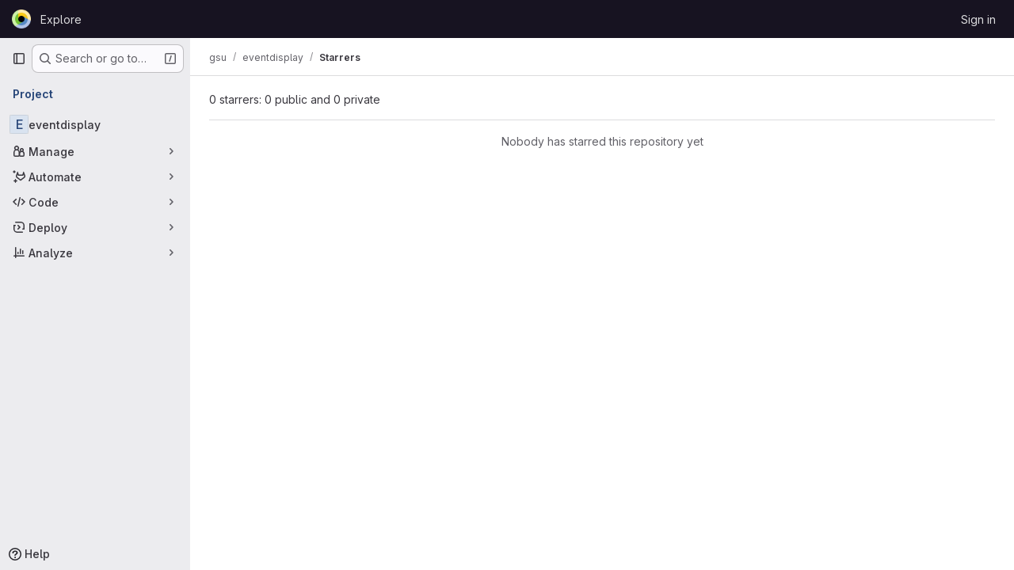

--- FILE ---
content_type: text/javascript; charset=utf-8
request_url: https://git.idiv.de/assets/webpack/runtime.671f3730.bundle.js
body_size: 12501
content:
!function(e){function a(a){for(var l,t,r=a[0],o=a[1],h=a[2],s=a[3]||[],i=0,p=[];i<r.length;i++)t=r[i],Object.prototype.hasOwnProperty.call(d,t)&&d[t]&&p.push(d[t][0]),d[t]=0;for(l in o)Object.prototype.hasOwnProperty.call(o,l)&&(e[l]=o[l]);for(n&&n(a),b.push.apply(b,s);p.length;)p.shift()();return f.push.apply(f,h||[]),c()}function c(){for(var e,a=0;a<f.length;a++){for(var c=f[a],l=!0,o=1;o<c.length;o++){var h=c[o];0!==d[h]&&(l=!1)}l&&(f.splice(a--,1),e=r(r.s=c[0]))}return 0===f.length&&(b.forEach((function(e){if(void 0===d[e]){d[e]=null;var a=document.createElement("link");r.nc&&a.setAttribute("nonce",r.nc),a.rel="prefetch",a.as="script",a.href=t(e),document.head.appendChild(a)}})),b.length=0),e}var l={},d={runtime:0},f=[],b=[];function t(e){return r.p+""+({"vendors-glql":"vendors-glql",glql:"glql",gfm_json_table:"gfm_json_table",katex:"katex",IssuablePopoverBundle:"IssuablePopoverBundle","vendors-initGFMInput":"vendors-initGFMInput",initGFMInput:"initGFMInput","vendors-initInviteMembersModal":"vendors-initInviteMembersModal","commons-initInviteMembersModal-pages.groups.group_members-pages.projects.get_started.show-pages.proj-4f5ff92d":"commons-initInviteMembersModal-pages.groups.group_members-pages.projects.get_started.show-pages.proj-4f5ff92d",initInviteMembersModal:"initInviteMembersModal",hello:"hello",initInviteMembersTrigger:"initInviteMembersTrigger",prosemirror:"prosemirror","vendors-content_editor-gfm_copy_extra":"vendors-content_editor-gfm_copy_extra","vendors-gfm_copy_extra":"vendors-gfm_copy_extra",gfm_copy_extra:"gfm_copy_extra",shortcutsBundle:"shortcutsBundle","vendors-indexed_db_persistent_storage":"vendors-indexed_db_persistent_storage",indexed_db_persistent_storage:"indexed_db_persistent_storage","vendors-openapi":"vendors-openapi","vendors-global_search_modal":"vendors-global_search_modal",global_search_modal:"global_search_modal",statusModalBundle:"statusModalBundle",organization_switcher:"organization_switcher","vendors-whatsNewApp":"vendors-whatsNewApp",whatsNewApp:"whatsNewApp","hl-abnf":"hl-abnf","hl-accesslog":"hl-accesslog","hl-actionscript":"hl-actionscript","hl-ada":"hl-ada","hl-angelscript":"hl-angelscript","hl-apache":"hl-apache","hl-applescript":"hl-applescript","hl-arcade":"hl-arcade","hl-arduino":"hl-arduino","hl-armasm":"hl-armasm","hl-asciidoc":"hl-asciidoc","hl-aspectj":"hl-aspectj","hl-autohotkey":"hl-autohotkey","hl-autoit":"hl-autoit","hl-avrasm":"hl-avrasm","hl-awk":"hl-awk","hl-axapta":"hl-axapta","hl-bash":"hl-bash","hl-basic":"hl-basic","hl-bnf":"hl-bnf","hl-brainfuck":"hl-brainfuck","hl-c":"hl-c","hl-cal":"hl-cal","hl-capnproto":"hl-capnproto","hl-ceylon":"hl-ceylon","hl-clean":"hl-clean","hl-clojure":"hl-clojure","hl-clojure-repl":"hl-clojure-repl","hl-cmake":"hl-cmake","hl-codeowners":"hl-codeowners","hl-coffeescript":"hl-coffeescript","hl-coq":"hl-coq","hl-cos":"hl-cos","hl-cpp":"hl-cpp","hl-crmsh":"hl-crmsh","hl-crystal":"hl-crystal","hl-csharp":"hl-csharp","hl-csp":"hl-csp","hl-css":"hl-css","hl-d":"hl-d","hl-dart":"hl-dart","hl-delphi":"hl-delphi","hl-diff":"hl-diff","hl-django":"hl-django","hl-dns":"hl-dns","hl-dockerfile":"hl-dockerfile","hl-dos":"hl-dos","hl-dsconfig":"hl-dsconfig","hl-dts":"hl-dts","hl-dust":"hl-dust","hl-ebnf":"hl-ebnf","hl-elixir":"hl-elixir","hl-elm":"hl-elm","hl-erb":"hl-erb","hl-erlang":"hl-erlang","hl-erlang-repl":"hl-erlang-repl","hl-excel":"hl-excel","hl-fix":"hl-fix","hl-flix":"hl-flix","hl-fortran":"hl-fortran","hl-fsharp":"hl-fsharp","hl-gams":"hl-gams","hl-gauss":"hl-gauss","hl-gcode":"hl-gcode","hl-gherkin":"hl-gherkin","hl-gleam":"hl-gleam","hl-glimmer":"hl-glimmer","hl-glsl":"hl-glsl","hl-go":"hl-go","hl-golo":"hl-golo","hl-gradle":"hl-gradle","hl-groovy":"hl-groovy","hl-haml":"hl-haml","hl-handlebars":"hl-handlebars","hl-haskell":"hl-haskell","hl-haxe":"hl-haxe","hl-hcl":"hl-hcl","hl-hsp":"hl-hsp","hl-http":"hl-http","hl-hy":"hl-hy","hl-inform7":"hl-inform7","hl-ini":"hl-ini","hl-irpf90":"hl-irpf90","hl-java":"hl-java","hl-javascript":"hl-javascript","hl-jboss-cli":"hl-jboss-cli","hl-json":"hl-json","hl-julia":"hl-julia","hl-julia-repl":"hl-julia-repl","hl-kotlin":"hl-kotlin","hl-lasso":"hl-lasso","hl-latex":"hl-latex","hl-ldif":"hl-ldif","hl-leaf":"hl-leaf","hl-less":"hl-less","hl-lisp":"hl-lisp","hl-livecodeserver":"hl-livecodeserver","hl-livescript":"hl-livescript","hl-llvm":"hl-llvm","hl-lsl":"hl-lsl","hl-lua":"hl-lua","hl-makefile":"hl-makefile","hl-markdown":"hl-markdown","hl-matlab":"hl-matlab","hl-mel":"hl-mel","hl-mercury":"hl-mercury","hl-mipsasm":"hl-mipsasm","hl-mizar":"hl-mizar","hl-mojolicious":"hl-mojolicious","hl-monkey":"hl-monkey","hl-moonscript":"hl-moonscript","hl-n1ql":"hl-n1ql","hl-nestedtext":"hl-nestedtext","hl-nginx":"hl-nginx","hl-nim":"hl-nim","hl-nix":"hl-nix","hl-node-repl":"hl-node-repl","hl-nsis":"hl-nsis","hl-objectivec":"hl-objectivec","hl-ocaml":"hl-ocaml","hl-openscad":"hl-openscad","hl-oxygene":"hl-oxygene","hl-parser3":"hl-parser3","hl-perl":"hl-perl","hl-pf":"hl-pf","hl-pgsql":"hl-pgsql","hl-php":"hl-php","hl-php-template":"hl-php-template","hl-plaintext":"hl-plaintext","hl-pony":"hl-pony","hl-powershell":"hl-powershell","hl-processing":"hl-processing","hl-profile":"hl-profile","hl-prolog":"hl-prolog","hl-properties":"hl-properties","hl-protobuf":"hl-protobuf","hl-puppet":"hl-puppet","hl-purebasic":"hl-purebasic","hl-python":"hl-python","hl-python-repl":"hl-python-repl","hl-q":"hl-q","hl-qml":"hl-qml","hl-r":"hl-r","hl-reasonml":"hl-reasonml","hl-rib":"hl-rib","hl-roboconf":"hl-roboconf","hl-routeros":"hl-routeros","hl-rsl":"hl-rsl","hl-ruby":"hl-ruby","hl-ruleslanguage":"hl-ruleslanguage","hl-rust":"hl-rust","hl-sas":"hl-sas","hl-scala":"hl-scala","hl-scheme":"hl-scheme","hl-scilab":"hl-scilab","hl-scss":"hl-scss","hl-shell":"hl-shell","hl-smali":"hl-smali","hl-smalltalk":"hl-smalltalk","hl-sml":"hl-sml","hl-sql":"hl-sql","hl-stan":"hl-stan","hl-stata":"hl-stata","hl-step21":"hl-step21","hl-stylus":"hl-stylus","hl-subunit":"hl-subunit","hl-svelte":"hl-svelte","hl-swift":"hl-swift","hl-taggerscript":"hl-taggerscript","hl-tap":"hl-tap","hl-tcl":"hl-tcl","hl-thrift":"hl-thrift","hl-tp":"hl-tp","hl-twig":"hl-twig","hl-typescript":"hl-typescript","hl-vala":"hl-vala","hl-vbnet":"hl-vbnet","hl-vbscript":"hl-vbscript","hl-vbscript-html":"hl-vbscript-html","hl-verilog":"hl-verilog","hl-veryl":"hl-veryl","hl-vhdl":"hl-vhdl","hl-vim":"hl-vim","hl-wasm":"hl-wasm","hl-wren":"hl-wren","hl-x86asm":"hl-x86asm","hl-xl":"hl-xl","hl-xml":"hl-xml","hl-xquery":"hl-xquery","hl-yaml":"hl-yaml","hl-zephir":"hl-zephir",content_editor:"content_editor","vendors-hl-1c":"vendors-hl-1c","vendors-hl-gml":"vendors-hl-gml","vendors-hl-isbl":"vendors-hl-isbl","vendors-hl-mathematica":"vendors-hl-mathematica","vendors-hl-maxima":"vendors-hl-maxima","vendors-hl-sqf":"vendors-hl-sqf","commons-pages.organizations.settings.general-search_settings":"commons-pages.organizations.settings.general-search_settings",search_settings:"search_settings",init_qrtly_reconciliation_alert:"init_qrtly_reconciliation_alert",IntegrationSectionAppleAppStore:"IntegrationSectionAppleAppStore",IntegrationSectionGooglePlay:"IntegrationSectionGooglePlay","commons-IntegrationSectionAmazonQ-pages.admin.ai.amazon_q_settings":"commons-IntegrationSectionAmazonQ-pages.admin.ai.amazon_q_settings",IntegrationSectionAmazonQ:"IntegrationSectionAmazonQ",IntegrationSectionGoogleArtifactManagement:"IntegrationSectionGoogleArtifactManagement",IntegrationSectionGoogleCloudIAM:"IntegrationSectionGoogleCloudIAM",integrationSectionConfiguration:"integrationSectionConfiguration",integrationSectionConnection:"integrationSectionConnection",integrationSectionJiraIssues:"integrationSectionJiraIssues",integrationSectionJiraTrigger:"integrationSectionJiraTrigger",integrationSectionJiraVerification:"integrationSectionJiraVerification",integrationSectionTrigger:"integrationSectionTrigger",amazonQGroupSettings:"amazonQGroupSettings",initHandRaiseLeadButton:"initHandRaiseLeadButton",initHandRaiseLeadModal:"initHandRaiseLeadModal","commons-mountGroupApprovalSettings-pages.groups.security.compliance_dashboards-pages.groups.security-4080bd1f":"commons-mountGroupApprovalSettings-pages.groups.security.compliance_dashboards-pages.groups.security-4080bd1f","commons-mountGroupApprovalSettings-pages.groups.security.compliance_dashboards-pages.groups.security-9827df60":"commons-mountGroupApprovalSettings-pages.groups.security.compliance_dashboards-pages.groups.security-9827df60","commons-mountGroupApprovalSettings-pages.groups.security.policies.index-pages.projects.security.poli-ee0eefe2":"commons-mountGroupApprovalSettings-pages.groups.security.policies.index-pages.projects.security.poli-ee0eefe2",mountGroupApprovalSettings:"mountGroupApprovalSettings",mergeChecksApp:"mergeChecksApp",harbor_registry_components:"harbor_registry_components",container_registry_components:"container_registry_components","vendors-uq_pages":"vendors-uq_pages",uq_pages:"uq_pages",uq_seats:"uq_seats",uq_storage_namespace:"uq_storage_namespace",echarts:"echarts",uq_transfer_group:"uq_transfer_group",uq_pipelines:"uq_pipelines",uq_import:"uq_import",comment_temperature:"comment_temperature",bootstrapModal:"bootstrapModal",openapi_viewer:"openapi_viewer",sketch_viewer:"sketch_viewer",notebook_viewer:"notebook_viewer",csv_viewer:"csv_viewer",pdf_viewer:"pdf_viewer","vendors-stl_viewer":"vendors-stl_viewer",stl_viewer:"stl_viewer",monaco:"monaco",SourceEditor:"SourceEditor",design_management:"design_management",userCallOut:"userCallOut","vendors-treeList":"vendors-treeList",treeList:"treeList",activitiesList:"activitiesList",uq_storage_project:"uq_storage_project",uq_transfer_project:"uq_transfer_project","vendors-uq_observability":"vendors-uq_observability",uq_observability:"uq_observability",policy_yaml_editor:"policy_yaml_editor",integrationJiraAuthFields:"integrationJiraAuthFields",linked_pipelines_column:"linked_pipelines_column"}[e]||e)+"."+{17207549:"f8a5e9e0",31744795:"5a29f4db",35436883:"2af358a9",50922876:"71e39120",87381716:"22dc599a",91310091:"5d71c877",97640210:"ddd045f4","36d45c3b":"abb310a3",bf9ed14e:"2b43738a","9d0f7d43":"1e926799","3a7e5ed7":"f0b50d81","3c9c3d7b":"ad14250d",c7a2b30e:"9c90676b","vendors-glql":"13b2d7fd",glql:"dc63e586","77a00e0c":"049be5b1",e440161e:"b8af2684","87a0fef8":"5ec642d2",fa194cb5:"21429a47",df9f8fa2:"97fe1201","7ed51fe2":"afa28430","814f5a10":"7fb43885","33ef999c":"dc4512b1",gfm_json_table:"e0e3422d","83c2c641":"85bf980b",katex:"cc749dcd",IssuablePopoverBundle:"b1503277",a1605f19:"f563a299",a75f2f7f:"c1144c54",b37353a8:"8d46cfda","vendors-initGFMInput":"57b2dd84","24af373d":"8186bc10","6448a106":"08184bf6",initGFMInput:"7a054357",d29857fc:"bb0a8715",d17afc82:"c14662bd","vendors-initInviteMembersModal":"fcdd4703","commons-initInviteMembersModal-pages.groups.group_members-pages.projects.get_started.show-pages.proj-4f5ff92d":"b39e21a4",initInviteMembersModal:"691b2b7a",hello:"df204cbc",initInviteMembersTrigger:"235a8f04",prosemirror:"1da0b164","36df1bb1":"ce610158","vendors-content_editor-gfm_copy_extra":"b0bb92ae","vendors-gfm_copy_extra":"6e6ef8f7",gfm_copy_extra:"fc65419c",shortcutsBundle:"3af8cc8f","vendors-indexed_db_persistent_storage":"253c0545",indexed_db_persistent_storage:"92fc3ae2","85a2dfb8":"8f7d1aa5",aac3fbb5:"37074197",e528778e:"154d0f2c","11bd8e1d":"39b8ed21","20df9200":"35b55b5c","2402d79b":"4be2d4c4","2ef913fd":"1b26f23c","54102c2e":"d8de7dca","8ea192f8":"7dc56189",e7eb59d9:"4936da30",be5bc4b7:"81a69a14",dac76359:"65857291","8a1372db":"9f3f9f82","0cd4c666":"2b8d2d54","2a9eb9ad":"2228a3c7",c539f40b:"d2f6c494",e5c9767b:"ba0e705c","96da33ce":"7ef0cc2b","80502f68":"8a1ad565","884b0ba2":"969c03a3","87a9a392":"d0ac4e82",a8ce8fc3:"b1671637","6ba03d48":"c324026d","7153653f":"605ffb8c",dedf586b:"beb79625","8d58b4c2":"634c1ce9","94f512fb":"74207266",b86d2bd8:"a6ad93ef",c5ae9c48:"66cff855",f2dec487:"834f710e","vendors-openapi":"f0ad11b5","3cc77c00":"bc693cad","vendors-global_search_modal":"db028e67",global_search_modal:"c827eb39",statusModalBundle:"82341485",fdd603a1:"b8f40819",organization_switcher:"ddf9ab8e","40400d04":"9a7d9bcc","37fab5c4":"917b13ab","vendors-whatsNewApp":"b6157a39",whatsNewApp:"b7a61efc","58ae67a4":"99a4b396","02420f13":"185e6136","10f51f07":"91a5cbf9","1173d5ab":"9b2d7fff","14899c3b":"158ae278","198e5e7f":"f9ca33f9","2684cb98":"a45997e8","34e97d2c":"f118c789","65a38269":"2d99a094","7a62f419":"90c27251","9bf47adb":"5fa75899",b554823d:"d0dba2f9",f3eecb53:"950f2bd1","390f5c2a":"64568b83","49e4f8cd":"2227020f","5481e6cd":"a3b3fbca","7942269f":"effc52c4","7eff9f74":"b9f75b46",aa6a44a7:"d6b62524",b3dd8a44:"a87eac81",b3e94bcf:"fc1443f8",b3f92bd3:"5726146e",b5c7430f:"3f77bcc4",b7ea27c7:"5c7e5590",b8cdb24c:"3e442f9a",fa70a790:"5f652901","7e6a3f1a":"303e2e0c",db3a0cea:"9b97b3d2","0c234e62":"a998ad45","2358d68e":"b439e147","12abea9d":"8e97078a","5e875701":"b4a759d3","3248dfb2":"6698cec7",ee6b984d:"3e505a97",db16192b:"16aef311",e87e5290:"f5855e99","hl-abnf":"c443bbcf","hl-accesslog":"7747132f","hl-actionscript":"cec99f0a","hl-ada":"f8f71dfd","hl-angelscript":"bcdde575","hl-apache":"de264074","hl-applescript":"f118fac1","hl-arcade":"8638e084","hl-arduino":"23878d4a","hl-armasm":"23361e19","hl-asciidoc":"273e3bdc","hl-aspectj":"1711c6da","hl-autohotkey":"956c93bf","hl-autoit":"45226f8c","hl-avrasm":"9e8f2a4b","hl-awk":"81596dc8","hl-axapta":"3fadb7c4","hl-bash":"d5c49110","hl-basic":"dfe91189","hl-bnf":"f796e364","hl-brainfuck":"da8e9056","hl-c":"a493d9e0","hl-cal":"0a8d55d9","hl-capnproto":"33e7dbff","hl-ceylon":"2cbbfc10","hl-clean":"b423f9f8","hl-clojure":"cc590072","hl-clojure-repl":"a672f407","hl-cmake":"de311603","hl-codeowners":"1856ac7a","hl-coffeescript":"3ea101b2","hl-coq":"f7a53c44","hl-cos":"41cde4fa","hl-cpp":"c7bc3463","hl-crmsh":"540e557b","hl-crystal":"232262d9","hl-csharp":"44d9ea68","hl-csp":"651ef292","hl-css":"9e0b37e8","hl-d":"0dab9495","hl-dart":"9860c431","hl-delphi":"a2ada97f","hl-diff":"e2ec12f2","hl-django":"86b8b3f5","hl-dns":"4e8b378e","hl-dockerfile":"b64cdcb2","hl-dos":"3daf2363","hl-dsconfig":"59427a81","hl-dts":"989de25e","hl-dust":"d20985bd","hl-ebnf":"5ae2f145","hl-elixir":"8f64e6bf","hl-elm":"02bce240","hl-erb":"d084cb3e","hl-erlang":"ae02f601","hl-erlang-repl":"76e6d485","hl-excel":"ea79c241","hl-fix":"711d4936","hl-flix":"ea8ab69b","hl-fortran":"923a1f86","hl-fsharp":"898fb084","hl-gams":"b839e1f2","hl-gauss":"1c32c040","hl-gcode":"79d1ea15","hl-gherkin":"003c4250","hl-gleam":"f4cd2c23","hl-glimmer":"2f4d8248","hl-glsl":"348f806e","hl-go":"62b4bd8b","hl-golo":"4b2ff78f","hl-gradle":"aa5d52f0","hl-groovy":"0ed5414c","hl-haml":"6a0fef47","hl-handlebars":"a3f305cb","hl-haskell":"6c845c65","hl-haxe":"449d4047","hl-hcl":"6627eb95","hl-hsp":"61c077d1","hl-http":"2397333d","hl-hy":"562dbe06","hl-inform7":"0c1d418f","hl-ini":"484eab4f","hl-irpf90":"4737c151","hl-java":"9233eca8","hl-javascript":"544b3cce","hl-jboss-cli":"23f47c37","hl-json":"844556fd","hl-julia":"4db3dc6c","hl-julia-repl":"83667155","hl-kotlin":"106ae1ff","hl-lasso":"043cf978","hl-latex":"7c5720c2","hl-ldif":"11dc7f7e","hl-leaf":"63c5067d","hl-less":"ff1bac70","hl-lisp":"45e9e3f3","hl-livecodeserver":"61a72b6a","hl-livescript":"eca8a1a9","hl-llvm":"924f72c7","hl-lsl":"b0a23de0","hl-lua":"c8999026","hl-makefile":"c0a7bf8a","hl-markdown":"382a0c92","hl-matlab":"a16d3fd6","hl-mel":"261836f0","hl-mercury":"81259df3","hl-mipsasm":"a385ea1a","hl-mizar":"9e785866","hl-mojolicious":"6c15b32c","hl-monkey":"9b068e55","hl-moonscript":"28e8b36c","hl-n1ql":"d2516cc2","hl-nestedtext":"da5660d1","hl-nginx":"15426f17","hl-nim":"0d01d4a3","hl-nix":"55701ebc","hl-node-repl":"459dee94","hl-nsis":"c9f7c4b6","hl-objectivec":"86d18f7a","hl-ocaml":"445bbc3e","hl-openscad":"fe49496f","hl-oxygene":"f8d6db9d","hl-parser3":"eb2f2639","hl-perl":"0d1789da","hl-pf":"78982d98","hl-pgsql":"909ace9d","hl-php":"efa9ee35","hl-php-template":"621e1541","hl-plaintext":"2c8c849a","hl-pony":"e8f5df8c","hl-powershell":"49b22db8","hl-processing":"164078aa","hl-profile":"e2f99679","hl-prolog":"c6de0875","hl-properties":"207ea07f","hl-protobuf":"496ce486","hl-puppet":"bab0e155","hl-purebasic":"450ff30f","hl-python":"c0e6917c","hl-python-repl":"ac9aed37","hl-q":"74af01c9","hl-qml":"798a5cf6","hl-r":"4674ed6b","hl-reasonml":"04d467f7","hl-rib":"5f7c626b","hl-roboconf":"0a91ee3d","hl-routeros":"281854d1","hl-rsl":"771adf59","hl-ruby":"675cceb6","hl-ruleslanguage":"d6456dba","hl-rust":"63776894","hl-sas":"4aaa7c77","hl-scala":"541e7018","hl-scheme":"aae3772b","hl-scilab":"46f3dcbc","hl-scss":"896cc5d3","hl-shell":"aa3ed802","hl-smali":"37e23f20","hl-smalltalk":"eb0a911b","hl-sml":"8d4d8ba6","hl-sql":"8deec0ef","hl-stan":"23184fed","hl-stata":"8374221f","hl-step21":"af03bf55","hl-stylus":"9d14ed0a","hl-subunit":"e1206688","hl-svelte":"04f9ca4a","hl-swift":"96ceef6c","hl-taggerscript":"75d0386c","hl-tap":"b720e25d","hl-tcl":"4eb83ec8","hl-thrift":"7911c5e2","hl-tp":"2722e000","hl-twig":"67e843c8","hl-typescript":"01732b1c","hl-vala":"02bcfec4","hl-vbnet":"fca84ac2","hl-vbscript":"1770b5ba","hl-vbscript-html":"6482cbc3","hl-verilog":"537e5e89","hl-veryl":"8411ffad","hl-vhdl":"12fec559","hl-vim":"ef4aa204","hl-wasm":"66eaa729","hl-wren":"d7152fb5","hl-x86asm":"797b82a7","hl-xl":"824015f6","hl-xml":"b2f0e3a2","hl-xquery":"11252dac","hl-yaml":"0b37a85f","hl-zephir":"ada10db5",content_editor:"6f692895","vendors-hl-1c":"300b1690","vendors-hl-gml":"661e8f9c","vendors-hl-isbl":"49a37a0f","vendors-hl-mathematica":"c84515bc","vendors-hl-maxima":"6206af5b","vendors-hl-sqf":"f1248b5b","commons-pages.organizations.settings.general-search_settings":"70fe2955",search_settings:"4df0a579","0ddac47b":"e94083bf","7f0a3905":"7ac2c7a0","40b6f822":"c85a05b9",d009e65f:"9c6aad12",init_qrtly_reconciliation_alert:"ecf03002","76e2ec1c":"ba3b79d1",e57cf787:"6730ac1e",IntegrationSectionAppleAppStore:"5585d978",IntegrationSectionGooglePlay:"efd72e86","commons-IntegrationSectionAmazonQ-pages.admin.ai.amazon_q_settings":"1d7d8923",IntegrationSectionAmazonQ:"c107810d",dbe6a049:"8c51c52f",IntegrationSectionGoogleArtifactManagement:"c6b431da",IntegrationSectionGoogleCloudIAM:"cf86a99c",integrationSectionConfiguration:"31a4520d",integrationSectionConnection:"c56a5770",integrationSectionJiraIssues:"9d00b0c2",integrationSectionJiraTrigger:"14627442",integrationSectionJiraVerification:"e26a3bf1",integrationSectionTrigger:"10bedf2c","5ce0ada2":"178a1143","1664d904":"dfbe80ef",add14737:"c9fb507f",c93f8c5f:"e2d5ce11","0a757d8e":"c16fe029","0d54f612":"488b0719","4a9e6b41":"3ab3ad4a",fc9a567b:"38babf09","53ec2e4b":"c591b9e7","4004a90a":"417a0e8f","2c7ec0bf":"4613a0ac","9a061694":"3d992022","0ada3778":"7fb323c6",a986863f:"35a3a0f7","62ac525f":"a7caaa83","63714a3f":"83feaec0","69a9e241":"2ab8745a","38c36b72":"b41606fc","98cbbbac":"8ddc1bb0",df85bf66:"7aa109e5",amazonQGroupSettings:"840e947a",initHandRaiseLeadButton:"8d6182ee",initHandRaiseLeadModal:"02520e83","0b2a36b0":"d6559ad4",d414fd75:"5f0fc3e9",b60d36ba:"3bce7892",ce2b9c4f:"e981417f","7d5b45fc":"a6e44fe4","5a0d743b":"3ca54e0a","7c3341d9":"65d6df51",a691ef10:"fc59dc2f","27497ab8":"aa55fc4e",a0f8c1b6:"85778e47",a63793c5:"15547989",b8044acc:"ba0b2625",c777a013:"2a75c82b",dab376bc:"22fe8bd8",fb618b43:"4048973c",d747c72e:"24642bbc","293cb099":"5cd06843","commons-mountGroupApprovalSettings-pages.groups.security.compliance_dashboards-pages.groups.security-4080bd1f":"a7959afd","commons-mountGroupApprovalSettings-pages.groups.security.compliance_dashboards-pages.groups.security-9827df60":"50dee13f","commons-mountGroupApprovalSettings-pages.groups.security.policies.index-pages.projects.security.poli-ee0eefe2":"c125333b",mountGroupApprovalSettings:"7d15aec5",mergeChecksApp:"8bad3a1f","2395fe8c":"d9c613a9","2f1ff757":"68ad2915","544f5afa":"0fbcdde2","575010ea":"45d72822","5a703884":"71a1e9d3","72b40b39":"b5202846","872aa40d":"85a56bd4",cae28adc:"e3c73118",d600e7a0:"23a83ea3",db5a86c1:"95807dd0",harbor_registry_components:"a766ade1",e099f088:"52dd6ecf",e5e32188:"369903ae","322e2593":"d4afd8d8","79fb2790":"b39d1eca","5c6b954d":"b29dbfa7","7acf0c13":"f6c34641","8654dc79":"1ceccb45",c4a31046:"2aeb51a0",db7b5241:"870b19c8",fabd0067:"60e4d685",e6dee43c:"52812739",container_registry_components:"42a7c238",db2c2d3b:"0f99be09","161446ae":"05d3930b",df0dd1cb:"d8787da5","vendors-uq_pages":"a3d925a7",uq_pages:"76935b19","8112495f":"fe65e135",uq_seats:"3def1b21",uq_storage_namespace:"b96aed48",echarts:"93cd69ab",uq_transfer_group:"d1bb4820","79ecd26d":"1526851a",uq_pipelines:"af2008aa",uq_import:"8425d163","03514246":"b4138805","07325b48":"1da8e71c","0caaafbe":"b30b41d2","0e44004d":"848bcf76","127b1b18":"87003307","2233036f":"c58db142","30ea75a9":"aef6b814",c76e8ef7:"d9ed7458",e2c3e524:"0247d2d4","44188be7":"ca30e421","47d5ddf9":"22462b93","4807da8a":"30dc574c","4ab31ea4":"e6b1b191","4eebb01a":"cc7d04d3","53f6c4f5":"70db6592","551e5dff":"0327a3d1","5618f4ab":"487b7e89","66d3a831":"e6bb2b94","73fb6dca":"df7a6c08","78be724e":"405825ce","880c7e0c":"86a39524","8871170b":"278287e1","8e0e3835":"ce290a04","91bac31f":"eb2161aa","946dee27":"3432b9de",c71db735:"ff4b7e7f",ce96ad6b:"ca89c93a",comment_temperature:"86befa68",d363cab1:"4b8c476d",dada9912:"fe4a118e",de27040d:"73e6dad1",e2dbf621:"a40e99f5",ca3cfd60:"c8c28332","8b7dfc09":"83301153",bootstrapModal:"88e7769d","0ee28162":"a5e41377",openapi_viewer:"17c629c3","1da4db1e":"8f5a7c41",sketch_viewer:"d4cbdfd9","4e13a0cb":"f4abaf0c",notebook_viewer:"59a84e84",csv_viewer:"6e85cbf6",pdf_viewer:"e559990e","vendors-stl_viewer":"500d4b08",stl_viewer:"8f4dc6cc",monaco:"2f50fc5f","8522654a":"4328c81c","540c13ba":"85f7ff6a",SourceEditor:"c25d82bc",df247590:"12eba9ac","8b6b2eef":"ca72e300","15a9179e":"d1fd2236","17aa5bdc":"1219b6c9","40727ae1":"b3f34d8a","27a3771d":"78ac970d","4a3dfe20":"d52a1dd4","4a978242":"9aca00d7","4ede1fe3":"624b3d93","598bd7a3":"ae4f5c77","59aecf48":"d73bb402","7bd3f79c":"51f94565",c9ebd91d:"c62c8f6f","85c5b90e":"24124d6d",b6bac29f:"52433cf9",bbbb1528:"acf8ef22",ce78d168:"67913fc0",e2c1664f:"918fc9f3","6b7cf21a":"f8ab82f6",ed0ea3fb:"dae2898c",f8f57e85:"16a13baf","0f148229":"12ef05e9","19acffa0":"26030cdb","1aebc1fe":"8a10c47d","1b67d378":"d0e466b3","1d5ed03b":"b9d8b5c9","2205153c":"f2de9f4b","380e54b0":"a410813e","3a4ccffb":"f71565bf","3e168cf4":"770283c5","408ff9ea":"770136d6","44f7bf61":"d6af16e6","53677c75":"17eef5a2","57eb7530":"0a63bac5","591a5393":"78d354f1","599b4643":"b23ae2ff","5a0414d9":"900e36b8","5ada6f7d":"0dfd106a","5ba4bce9":"ce0dc44a","5d2c46a1":"78466a48","5de5fe2f":"5859d799","6048006a":"1af3d5ca","60d56dd2":"4787817c","6c3bfbd9":"4ddc2e79","6d371fad":"6e688c30","73afb1ac":"9f686a28","7b500cb8":"30641e2b","7b5ca621":"de16a6d2","7c92780a":"97a859e8","7c9def86":"a2d5f916","7cbbb7d6":"01c76eda","834e030b":"d765c006","84bb879a":"021d8079","858da367":"950fcab2","85df0ca2":"88e3991b","8c5ec16c":"63606a8c","8eafb91c":"6457d34f","90e5f3ec":"a118da6e","92aae2e9":"1f428d03","98ac488d":"0cd95411","98f5b8d3":"3de0cf6b","9930ac3a":"4a532f60",a15d9f15:"1ee000f8",a1ae222c:"4d55c1cc",a1ebccf8:"ca0656db",a250f41f:"6f2fdabc",a4650c1a:"639b36a2",a543074c:"8b371c68",a5df752b:"79b29b4a",a61155c6:"4e68f649",a85790fc:"a1f5ff13",ae000bfa:"b9ff8a7c",aed62c1f:"b1029ce3",b1221dba:"6b0fdf5e",b5a42a0d:"862c1947",b9f6125f:"bc5bfce0",bbb636b8:"e084bf09",bc62143f:"bdc4177f",c3ce5953:"c377c503",c4d04f11:"58b02d2b",cb5efdb8:"2f95ec95",d11393d9:"f92ae139",d1a0afc1:"beb1a363",d1ee3c8e:"71380d1b",d214688a:"97b6f5f3",d3b72bee:"5e171939",d5eaefc3:"3a0c2125",d7ad94f8:"5c9705f3",da566c94:"bc034355",dc7ba6c0:"7bee6b70",def2b392:"3fc5ba1e",df2d8946:"655889c0",e8e2b694:"465f8601",ebb15997:"389f75eb",ed01f065:"df3e46ed",ee6d82e4:"615c5a8a",f0e02e43:"c3578e57",fc8ab1d5:"455e7e6c",fde49a33:"088b6035","46a85d5d":"947236af","2876126e":"3cd64ea2",da99f84c:"8fbeaf32","34e51baf":"392f7f02","5bd95160":"07d42250","2ad20979":"dfbbebbf","7c3f07cf":"189e4167",b7b74ff2:"cc0678b6","24b41ef2":"56688e21","6200ade7":"24052208","393f27b4":"85c737e2","5bc884ee":"014081b7",b34ee4a1:"f3f36589","455ed700":"541156f0","8e9fb9d8":"b8fcbd92","07147203":"3f3e6e0e","1c0087a0":"c644bc39","137bdad5":"246a5d90","1e603e4b":"1db9e3db","346047c2":"6030e24f","3bf9a484":"4231213f",ac190852:"f9bfb8f3",ddfb7cf7:"014e0e7d",fabd37bd:"e9fafd0e",design_management:"2eafed29",e9e3c4ee:"798902e2","0d060cfe":"d622ffe6",e507f40a:"5357128e","14828eae":"e12bcfee",userCallOut:"d293a430","5ceade96":"aade29f5",d9af5a6c:"6021302c",a59f21e2:"bb72d982","2ffeded5":"49e7c604","6ab4145b":"129dc75d","7602e50f":"8f5e4c8c",ba63b925:"446fa0eb","14420b88":"ecd0cd23",dae7b922:"0c47f609",f1f07c7d:"998657ee",f2f94746:"319e7522","3172170a":"c4a28160","063f9cb4":"582d8c18","378cf2b9":"58b46797","64e6faaf":"78c08041","75d2edbc":"d9660d5b","4a555097":"de06f1d9","8a4cbd48":"46738ea8",aef8028f:"c8e16276",f63e1c20:"c83bbec2",fd71e172:"ae5aa5ca","1f26b08b":"77a1017d","588a1c7b":"fdced6c8",ac450171:"0ff3d3ec","4ad1553e":"5a7de4c7","3f4c4dc7":"3a52103d","2431cb67":"f7d66341",d9cd1c27:"2923536f","8febfef3":"9226cf6b",b7393851:"f5be2bf8",de58037a:"cc137447","23b0ee5b":"85db911c","7c222df2":"5d6b6b68","06f95171":"b542bfe6","180bb59c":"c13c51c8","3ea98960":"24be7bf7","487feb40":"f35671fd",b2d0ca28:"0fadd753",b80d5d1a:"5f2c0e8d","137afadc":"2c49fd23","100f4615":"9854d2d7","724b777d":"fbcc76c6","2731a399":"5e35b967","3fcad086":"b03d9e4d","78bcd780":"d1284740","8871864e":"446affab","9a5c42bd":"b85ec3ac",acf023d3:"9c5f697a",b2edd241:"5348e915",e3dec1d7:"7caadc69",e9172de3:"f0423ffe","0893134c":"89b6730c",db61e43f:"e76d58fd","115e71cd":"bb699e0e","1430fea6":"f23940e1","23acc74a":"ae508da0","348c2d07":"0c93d4ab","3a540355":"ad6166d9","49af35f2":"6d005bf5","5a2a3bfc":"0dd81622","75bf2059":"5fd1b23e","7d7386af":"4e353d9e","8d266561":"73304a5f",af7567e0:"ed70aec0",bb29a6ea:"c9419e13",d86a4f80:"5dafa460",da93d504:"ec8c78ec",ed11b960:"a334d605","0cc5b64a":"5c302340","17d5da92":"017b0499","797af42d":"4c3a6599","7bb69614":"d4799d49","984fa3af":"ba969654",e6111ae8:"7ae7b3e0","62a6574d":"501c95f8","0d689308":"905448e6","6b4c6fc3":"5b8a29ec",d2b50942:"06348546","64b5b67b":"0b6c9cb9",f11c8d00:"c6061224","60e6e391":"c48566e3","974eba7b":"73292c89",fb823df1:"0c3a257a","687d5104":"61f706d5",f3effde9:"9af6b6ba","3290286b":"c0705e8a","3ffb3bc0":"5fec6668","612ae7c8":"e5d85c59","898df980":"ac0fde7a","989271f3":"ec986761",d6a27a02:"1250da53","65ea1697":"cdf63e0d","vendors-treeList":"aff84b4a",treeList:"b27b0cf1",activitiesList:"d4cc5cbf",uq_storage_project:"8902e7de",uq_transfer_project:"fc75d7d7","vendors-uq_observability":"9f99cc25",uq_observability:"036f5607",ea068de3:"584866f0",ece5d0d8:"c5dc17ae","706ad94e":"af382f46","06cea523":"985377d1","07ffb96d":"2d2cc2ff","200b6fc4":"57db10d7","0bb35e39":"8158d182",dd607283:"898ae665",ebf05af8:"901738ed","586333e8":"93acc52a",c2a10794:"dc59295e","5afffb57":"c4527ac6",eb9e0b99:"015d672d","4801b6e3":"92e9286d","4e2e1af0":"6958c909","68be4335":"fced9408","747db010":"e0f67c44",d48595b9:"da9e71e2","9f4a55db":"cca09af0",e03bad74:"234a838e",a7b52103:"25ef5102",ea702d17:"50001bc4","3c71eaf0":"fbb9a234","98c77f73":"c2c187fb","9e454310":"8abf0bf5",a9d1f1f8:"58ce368a",d2f8b8de:"22d8e028",b1a2ce17:"09049c37",c9e16d2f:"f9dbe3b6","6fe44bb9":"728dbb4b","317df488":"094caff6","14ab35ec":"b9d76adc","4dd0116a":"093c767b",ec8010f2:"13d72b95","45cae4e8":"55b946cd","1b33b993":"fdec19fe","563bd963":"b49ca2d5",d286376f:"10666b99","4ad1def3":"581f5b19","58c0397f":"ecb62a4b","651681ef":"705676e1",a2bce067:"354b57c7",e0f208f2:"eab618af",e585f3db:"8c7518fc","19fa0b63":"b86fb0a7","3bd6f501":"e0c954dc",df296e81:"d2582471","2f0feb01":"b6be604b",fc2e3244:"0788fc1d",c14c36f6:"00c6f4b9",policy_yaml_editor:"4ec9d611","33c95ade":"c8a18103",a973974e:"32173dfa",c62eb105:"7a32911f","35d5ea1e":"629aa056","68d714fd":"2101de38","50eae410":"1dc3a2b0","328457da":"abd38be9","61ac2874":"f9453656","736abfbd":"7214fbad",b26f2b68:"46f73844","95a40a7d":"e23fa839","96cc156d":"3d50c93a","9bb3ca14":"56e58cdd","7d3e2c30":"d67cf3b3",a5d5f761:"fea102e0",bf7945ad:"07e17794",f35d0a3a:"f6e97202",b81a1eed:"2ffc4508",integrationJiraAuthFields:"a777755a","02722707":"dab90130",d529fead:"a46c54bf","160350c0":"a7c007f7","275c28c0":"aae4d04e",cd9c861f:"99962d6c","131bc49b":"744bbb08",a6b73428:"20feaeec",cf459727:"c710fbdc","05974bba":"87941f1b","19ddb31d":"32ffba39","2e2465ba":"31110d62",aaadfdda:"5467186c","710d4070":"829fc566","41a87789":"2200ef4d","2d469187":"ced92bfd","12f44d31":"a59ad724","2e68d397":"074758e8","327c3d90":"1f337f2b","5aabc7d4":"98bc36db",c5da9895:"a6384189","333a4031":"3140ee7b","755604cf":"8f55387f","4e53015a":"e3485942","9002d108":"0d5b92ee","5d30e150":"1f1b0f59","96596afb":"283b910b",bd06e348:"8a957dec",ccefa815:"2f214020","4bbab649":"eb644e9a","983b2a5c":"5991de06","307bd284":"b140ab2c",f89b28d2:"cabe2640",linked_pipelines_column:"32ac0172","772a15da":"94540c70","7b1f5d8a":"dd04a8ad","7fcbe93b":"a748afd0",c7310de5:"e92c47ba",dc3d01e4:"3fd847a0","2a0bf29e":"b12aca90",e8d1bc4d:"4c519717",c2c1663f:"c4de7c06"}[e]+".chunk.js"}function r(a){if(l[a])return l[a].exports;var c=l[a]={i:a,l:!1,exports:{}};return e[a].call(c.exports,c,c.exports,r),c.l=!0,c.exports}r.e=function(e){var a=[],c=d[e];if(0!==c)if(c)a.push(c[2]);else{var l=new Promise((function(a,l){c=d[e]=[a,l]}));a.push(c[2]=l);var f,b=document.createElement("script");b.charset="utf-8",b.timeout=120,r.nc&&b.setAttribute("nonce",r.nc),b.src=t(e);var o=new Error;f=function(a){b.onerror=b.onload=null,clearTimeout(h);var c=d[e];if(0!==c){if(c){var l=a&&("load"===a.type?"missing":a.type),f=a&&a.target&&a.target.src;o.message="Loading chunk "+e+" failed.\n("+l+": "+f+")",o.name="ChunkLoadError",o.type=l,o.request=f,c[1](o)}d[e]=void 0}};var h=setTimeout((function(){f({type:"timeout",target:b})}),12e4);b.onerror=b.onload=f,document.head.appendChild(b)}return Promise.all(a)},r.m=e,r.c=l,r.d=function(e,a,c){r.o(e,a)||Object.defineProperty(e,a,{enumerable:!0,get:c})},r.r=function(e){"undefined"!=typeof Symbol&&Symbol.toStringTag&&Object.defineProperty(e,Symbol.toStringTag,{value:"Module"}),Object.defineProperty(e,"__esModule",{value:!0})},r.t=function(e,a){if(1&a&&(e=r(e)),8&a)return e;if(4&a&&"object"==typeof e&&e&&e.__esModule)return e;var c=Object.create(null);if(r.r(c),Object.defineProperty(c,"default",{enumerable:!0,value:e}),2&a&&"string"!=typeof e)for(var l in e)r.d(c,l,function(a){return e[a]}.bind(null,l));return c},r.n=function(e){var a=e&&e.__esModule?function(){return e.default}:function(){return e};return r.d(a,"a",a),a},r.o=function(e,a){return Object.prototype.hasOwnProperty.call(e,a)},r.p="/assets/webpack/",r.oe=function(e){throw console.error(e),e};var o=this.webpackJsonp=this.webpackJsonp||[],h=o.push.bind(o);o.push=a,o=o.slice();for(var s=0;s<o.length;s++)a(o[s]);var n=h;c()}([]);
//# sourceMappingURL=runtime.671f3730.bundle.js.map

--- FILE ---
content_type: text/javascript; charset=utf-8
request_url: https://git.idiv.de/assets/webpack/pages.projects.d70308fa.chunk.js
body_size: -167
content:
(this.webpackJsonp=this.webpackJsonp||[]).push([["pages.projects"],{243:function(e,a,s){s("HVBj"),e.exports=s("tGlJ")}},[[243,"runtime","main","commons-pages.projects-pages.projects.activity-pages.projects.alert_management.details-pages.project-a2aaf4a3"]]]);
//# sourceMappingURL=pages.projects.d70308fa.chunk.js.map